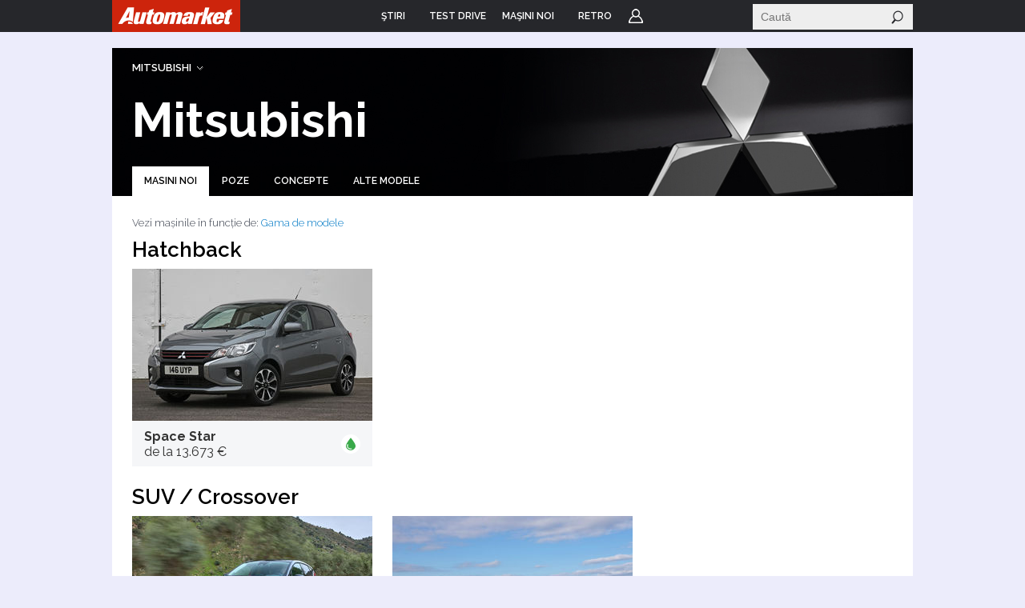

--- FILE ---
content_type: text/html; charset=UTF-8
request_url: https://www.automarket.ro/masini-noi/mitsubishi/caroserii/
body_size: 10018
content:
<!DOCTYPE html PUBLIC "-//W3C//DTD XHTML 1.0 Transitional//EN" "http://www.w3.org/TR/xhtml1/DTD/xhtml1-transitional.dtd">
<html xmlns="http://www.w3.org/1999/xhtml">
<head>
<meta http-equiv="Content-Type" content="text/html; charset=utf-8" />
<meta name="author" content="Imedia Plus Group SA" />
<meta name="keywords" content="Mitsubishi , masini Mitsubishi , masini noi Mitsubishi , modele Mitsubishi , versiuni Mitsubishi , auto Mitsubishi , preturi Mitsubishi , poze Mitsubishi , imagini Mitsubishi " />
<meta name="description" content="Masini noi Mitsubishi , preturi, descriere si poze pentru toate modelele Mitsubishi " />
<link rel="shortcut icon" href="https://static.automarket.ro/img/favicon.ico" />
<link title="RSS" rel="alternate" type="application/rss+xml" href="https://www.automarket.ro/rss" />
<link rel="stylesheet" type="text/css" href="//static.automarket.ro/include/styles_fusion_v3.css?ys=6" />
<link rel="stylesheet" type="text/css" href="//static.automarket.ro/mobile/include/stylesv2.css?ts=4" />
<link rel="stylesheet" type="text/css" href="https://static.automarket.ro/v5/include-v.1618474007/newcars/css/styles.css?3" />
<link rel="stylesheet" type="text/css" href="https://static.automarket.ro/v5/include-v.1618474007/newcars/css/slick.css" />
<link rel="stylesheet" type="text/css" href="https://static.automarket.ro/v5/include-v.1618474007/newcars/css/fotorama.css" />
<script type="text/javascript" src="https://ajax.googleapis.com/ajax/libs/jquery/1.11.2/jquery.min.js"></script>
<script type="text/javascript" src="https://code.jquery.com/ui/1.11.4/jquery-ui.min.js"></script>
<script type="text/javascript" src="https://cdnjs.cloudflare.com/ajax/libs/jquery-cookie/1.4.1/jquery.cookie.min.js"></script>
<script type="text/javascript" src="https://static.automarket.ro/v5/include-v.1618474007/newcars/js/slick.min.js"></script>
<script type="text/javascript" src="https://static.automarket.ro/v5/include-v.1618474007/newcars/js/fotorama.min.js"></script>
<script type="text/javascript" src="https://static.automarket.ro/v5/include-v.1618474007/newcars/js/jquery.hc-sticky.min.js"></script>
<script type="text/javascript" src="https://static.automarket.ro/v5/include-v.1618474007/newcars/js/jquery.bpopup.min.js"></script>
<script type="text/javascript" src="https://static.automarket.ro/v5/include-v.1618474007/newcars/js/showroom-all.js?1768854895"></script>
<script type="text/javascript" src="https://static.automarket.ro/v5/include-v.1618474007/newcars/js/hoverIntent.min.js"></script>
<title>Mitsubishi , masini noi Mitsubishi , modele si preturi masini Mitsubishi  - AutoMarket</title>
<meta name="viewport" content="width=device-width, initial-scale=1, maximum-scale=1">

<script src="//cdn.orangeclickmedia.com/tech/automarket.ro/ocm.js" async="async"></script>


<!-- Google Tag Manager --><noscript><iframe src="//www.googletagmanager.com/ns.html?id=GTM-WN7SWN" height="0" width="0" style="display:none;visibility:hidden"></iframe></noscript><script>(function(w,d,s,l,i){w[l]=w[l]||[];w[l].push({'gtm.start':new Date().getTime(),event:'gtm.js'});var f=d.getElementsByTagName(s)[0],j=d.createElement(s),dl=l!='dataLayer'?'&l='+l:'';j.async=true;j.src='//www.googletagmanager.com/gtm.js?id='+i+dl;f.parentNode.insertBefore(j,f);})(window,document,'script','dataLayer','GTM-WN7SWN');</script><!-- End Google Tag Manager --><script async src="https://securepubads.g.doubleclick.net/tag/js/gpt.js"></script>
<script>
window.googletag = window.googletag || {cmd: []};
googletag.cmd.push(function() {
googletag.defineSlot('/98262835/DFP_Display/Automarket_P1', [[970,250],[580,400],[300,600],[300,250]], 'div-gpt-ad-cf215180feb84c79dfecd2c078158d18').addService(googletag.pubads()); // automarket,auto/masini_noi,P1
googletag.defineSlot('/98262835/DFP_Display/Automarket_P2', [[970,250],[580,400],[300,600],[300,250]], 'div-gpt-ad-f8e6646a1492b4e44abd412e2d348faf').addService(googletag.pubads()); // automarket,auto/masini_noi,P2
googletag.defineSlot('/98262835/DFP_Display/Automarket_P3', [[970,250],[580,400],[300,600],[300,250]], 'div-gpt-ad-74674a09c676f3b1216b50f24ac1d2bc').addService(googletag.pubads()); // automarket,auto/masini_noi,P3
googletag.defineSlot('/98262835/DFP_Display/Automarket_P4', [[970,250],[580,400],[300,600],[300,250]], 'div-gpt-ad-442eade06614a46a0a8d69e35938d717').addService(googletag.pubads()); // automarket,auto/masini_noi,P4
googletag.defineSlot('/98262835/DFP_Display/Automarket_P5', [[970,250],[580,400],[300,600],[300,250]], 'div-gpt-ad-4ab66e0d42aa31457b059cac20cd20a7').addService(googletag.pubads()); // automarket,auto/masini_noi,P5
googletag.defineSlot('/98262835/DFP_Display/Automarket_P6', [[970,250],[580,400],[300,600],[300,250]], 'div-gpt-ad-0f1cae84450bbfb82bc2fe03407a86bd').addService(googletag.pubads()); // automarket,auto/masini_noi,P6
googletag.defineSlot('/98262835/DFP_Display/Automarket_P7', [[970,250],[580,400],[300,600],[300,250]], 'div-gpt-ad-afb101c4e4f45b384e774290c994281c').addService(googletag.pubads()); // automarket,auto/masini_noi,P7
googletag.defineSlot('/98262835/DFP_Display/Automarket_Top', [[970,250]], 'div-gpt-ad-6a036034368469f0239bfbe7ea27a45d').addService(googletag.pubads()); // automarket,auto/masini_noi,top
googletag.defineSlot('/98262835/DFP_Display/Automarket_Footer', [[970,250]], 'div-gpt-ad-f8e7b04dbd0add68b763c044ad4c98b9').addService(googletag.pubads()); // automarket,auto/masini_noi,footer
googletag.defineSlot('/98262835/DFP_Display/Automarket_R1', [[300,250],[300,600]], 'div-gpt-ad-6fd99222b0d1dd8c4ea2d26f629cb4b2').addService(googletag.pubads()); // automarket,auto/masini_noi,box
googletag.defineSlot('/98262835/DFP_Display/Automarket_Special', [[1,1]], 'div-gpt-ad-0e51e8672cdf128131edb3e1c9db9e51').addService(googletag.pubads()); // automarket,auto/masini_noi,special
googletag.pubads().collapseEmptyDivs(true);
googletag.pubads().setCentering(true);
googletag.pubads().disableInitialLoad();
googletag.pubads().enableSingleRequest();
googletag.pubads().setTargeting('make', ['Mitsubishi ']).setTargeting('channel', ['auto/masini-noi']);
googletag.enableServices();
});
</script>

<!-- project agora -->
<script async src="//pahtag.tech/c/automarket.ro.js?schain="></script>

</head>
<body >
<div id="main_automarket">

<div id="header_container">
    <div id="header_v5" class="site-header">
                    <div class="top_menu clearfix ">
                <ul class="clearfix nav">
                    <li class="home"><a href="https://www.automarket.ro"><span>Home</span></a>
                    </li>

                                                                    <li class=" dropdown more">
                            <a href="https://www.automarket.ro/stiri/"
                                alt="ŞTIRI" title="ŞTIRI"><span>ŞTIRI</span></a>
                                                                                                <div style="display:none" class="dd hiddenDD dropdown_more">
                                        <ul>
                                                                                            <li><a href="https://www.automarket.ro/stiri/" alt="Auto" title="Auto">Auto</a></li>
                                                                                            <li><a href="https://www.automarket.ro/motorsport" alt="Motorsport" title="Motorsport">Motorsport</a></li>
                                                                                            <li><a href="https://www.automarket.ro/aventour-la-feminin" alt="Aventour la feminin" title="Aventour la feminin">Aventour la feminin</a></li>
                                                                                            <li><a href="https://www.automarket.ro/aventour-la-feminin-2023" alt="Aventour la feminin 2023" title="Aventour la feminin 2023">Aventour la feminin 2023</a></li>
                                                                                            <li><a href="https://www.automarket.ro/romanian-roads-luxury" alt="RomanianRoads Luxury Edition" title="RomanianRoads Luxury Edition">RomanianRoads Luxury Edition</a></li>
                                                                                            <li><a href="https://www.automarket.ro/electricromania2020" alt="ElectricRomânia 2020" title="ElectricRomânia 2020">ElectricRomânia 2020</a></li>
                                                                                            <li><a href="https://www.automarket.ro/electricromania" alt="ElectricRomânia 2019" title="ElectricRomânia 2019">ElectricRomânia 2019</a></li>
                                                                                            <li><a href="https://www.automarket.ro/romanianroads" alt="RomanianRoads 2019" title="RomanianRoads 2019">RomanianRoads 2019</a></li>
                                                                                            <li><a href="https://www.automarket.ro/cu-noul-duster-in-creierii-muntilor" alt="Cu noul Duster in creierii muntilor" title="Cu noul Duster in creierii muntilor">Cu noul Duster in creierii muntilor</a></li>
                                                                                            <li><a href="https://www.automarket.ro/un-german-in-transilvania" alt="Un german in Transilvania" title="Un german in Transilvania">Un german in Transilvania</a></li>
                                                                                            <li><a href="https://www.automarket.ro/pickup-maraton-moldova-2017" alt="Pick-up Maraton Moldova 2017" title="Pick-up Maraton Moldova 2017">Pick-up Maraton Moldova 2017</a></li>
                                                                                    </ul>
                                    </div>
                                                                                    </li>
                                                                    <li class="">
                            <a href="https://www.automarket.ro/test-drive/"
                                alt="TEST DRIVE" title="TEST DRIVE"><span>TEST DRIVE</span></a>
                                                                                                                </li>
                                                                    <li class="masini-noi  dropdown more">
                            <a href="https://www.automarket.ro/masini-noi/"
                                alt="Maşini noi" title="Maşini noi"><span>Maşini noi</span></a>
                            <div class="dropdown_masini_noi hiddenDD clearfix" style="display:none;">
  <div class="dropdown_left">
          <ul>
        
                      <li><a href="https://www.automarket.ro/masini-noi/abarth/">Abarth</a></li>
                                  <li><a href="https://www.automarket.ro/masini-noi/alfa-romeo/">Alfa Romeo</a></li>
                                  <li><a href="https://www.automarket.ro/masini-noi/alpine/">Alpine</a></li>
                                  <li><a href="https://www.automarket.ro/masini-noi/aston-martin/">Aston Martin</a></li>
                                  <li><a href="https://www.automarket.ro/masini-noi/audi/">Audi</a></li>
                                  <li><a href="https://www.automarket.ro/masini-noi/bentley/">Bentley</a></li>
                                  <li><a href="https://www.automarket.ro/masini-noi/bmw/">BMW</a></li>
                                  <li><a href="https://www.automarket.ro/masini-noi/citroen/">Citroen</a></li>
                                  <li><a href="https://www.automarket.ro/masini-noi/cupra/">Cupra</a></li>
                                  <li><a href="https://www.automarket.ro/masini-noi/dacia/">Dacia</a></li>
                                  <li><a href="https://www.automarket.ro/masini-noi/ds/">DS</a></li>
            </ul><ul>
                                              <li><a href="https://www.automarket.ro/masini-noi/ferrari/">Ferrari</a></li>
                                  <li><a href="https://www.automarket.ro/masini-noi/fiat/">Fiat</a></li>
                                  <li><a href="https://www.automarket.ro/masini-noi/ford/">Ford</a></li>
                                  <li><a href="https://www.automarket.ro/masini-noi/geely/">Geely</a></li>
                                  <li><a href="https://www.automarket.ro/masini-noi/honda/">Honda</a></li>
                                  <li><a href="https://www.automarket.ro/masini-noi/hyundai/">Hyundai</a></li>
                                  <li><a href="https://www.automarket.ro/masini-noi/infiniti/">Infiniti</a></li>
                                  <li><a href="https://www.automarket.ro/masini-noi/isuzu/">Isuzu</a></li>
                                  <li><a href="https://www.automarket.ro/masini-noi/jaguar/">Jaguar</a></li>
                                  <li><a href="https://www.automarket.ro/masini-noi/jeep/">Jeep</a></li>
                                  <li><a href="https://www.automarket.ro/masini-noi/kia/">Kia</a></li>
            </ul><ul>
                                              <li><a href="https://www.automarket.ro/masini-noi/lamborghini/">Lamborghini</a></li>
                                  <li><a href="https://www.automarket.ro/masini-noi/land-rover/">Land Rover</a></li>
                                  <li><a href="https://www.automarket.ro/masini-noi/leapmotor/">Leapmotor</a></li>
                                  <li><a href="https://www.automarket.ro/masini-noi/lexus/">Lexus</a></li>
                                  <li><a href="https://www.automarket.ro/masini-noi/lotus/">Lotus</a></li>
                                  <li><a href="https://www.automarket.ro/masini-noi/maserati/">Maserati</a></li>
                                  <li><a href="https://www.automarket.ro/masini-noi/mazda/">Mazda</a></li>
                                  <li><a href="https://www.automarket.ro/masini-noi/mclaren/">McLaren</a></li>
                                  <li><a href="https://www.automarket.ro/masini-noi/mercedes-benz/">Mercedes-Benz</a></li>
                                  <li><a href="https://www.automarket.ro/masini-noi/mini/">MINI</a></li>
                                  <li><a href="https://www.automarket.ro/masini-noi/mitsubishi/">Mitsubishi </a></li>
            </ul><ul>
                                              <li><a href="https://www.automarket.ro/masini-noi/nissan/">Nissan</a></li>
                                  <li><a href="https://www.automarket.ro/masini-noi/opel/">Opel</a></li>
                                  <li><a href="https://www.automarket.ro/masini-noi/peugeot/">Peugeot</a></li>
                                  <li><a href="https://www.automarket.ro/masini-noi/porsche/">Porsche</a></li>
                                  <li><a href="https://www.automarket.ro/masini-noi/range-rover/">Range Rover</a></li>
                                  <li><a href="https://www.automarket.ro/masini-noi/renault/">Renault</a></li>
                                  <li><a href="https://www.automarket.ro/masini-noi/rolls-royce/">Rolls-Royce</a></li>
                                  <li><a href="https://www.automarket.ro/masini-noi/seat/">SEAT</a></li>
                                  <li><a href="https://www.automarket.ro/masini-noi/skoda/">Skoda</a></li>
                                  <li><a href="https://www.automarket.ro/masini-noi/smart/">Smart</a></li>
                                  <li><a href="https://www.automarket.ro/masini-noi/ssangyong/">SsangYong</a></li>
            </ul><ul>
                                              <li><a href="https://www.automarket.ro/masini-noi/subaru/">Subaru</a></li>
                                  <li><a href="https://www.automarket.ro/masini-noi/suzuki/">Suzuki</a></li>
                                  <li><a href="https://www.automarket.ro/masini-noi/tata/">Tata</a></li>
                                  <li><a href="https://www.automarket.ro/masini-noi/tesla/">Tesla</a></li>
                                  <li><a href="https://www.automarket.ro/masini-noi/toyota/">Toyota</a></li>
                                  <li><a href="https://www.automarket.ro/masini-noi/volkswagen/">Volkswagen</a></li>
                                  <li><a href="https://www.automarket.ro/masini-noi/volvo/">Volvo</a></li>
                                  <li class="all_makes"><a href="https://www.automarket.ro/masini-noi/toate-marcile.html">Toate mărcile</a></li>
    </ul>
  </div>
  <div style="flex-basis:100%;"></div>
  <div class="dropdown_top">
	<div><b><a href="/masini-noi/topuri/">Topurile Automarket</a></b></div>
	<ul>
	    <li><a href="https://www.automarket.ro/masini-noi/topuri/topul-celor-mai-economice-masini-de-oras/">Topul celor mai economice mașini de oraș</a></li>
	    <li><a href="https://www.automarket.ro/masini-noi/topuri/cele-rapide-masini-sub-30000-euro/">Cele rapide masini sub 30000 euro</a></li>
	    <li><a href="https://www.automarket.ro/masini-noi/topuri/topul-masinilor-cu-cele-mai-mari-consumuri/">Topul mașinilor cu cele mai mari consumuri</a></li>
	    <li><a href="https://www.automarket.ro/masini-noi/topuri/top-masini-diesel-cu-un-consum-incredibil-de-mic/">Top mașini diesel cu un consum incredibil de mic</a></li>
	    <li><a href="https://www.automarket.ro/masini-noi/topuri/topul-masinilor-de-oras-cu-cel-mai-mare-portbagaj/">Topul mașinilor de oraș cu cel mai mare portbagaj</a></li>
	    <li><a href="https://www.automarket.ro/masini-noi/topuri/top-suv-uri-cu-cel-mai-mare-portbagaj/">Top SUV-uri cu cel mai mare portbagaj</a></li>
	    <li><a href="https://www.automarket.ro/masini-noi/topuri/cele-mai-mici-masini-disponibile-pe-piata-din-romania/">Cele mai mici mașini disponibile pe piața din România</a></li>
	    <li><a href="https://www.automarket.ro/masini-noi/topuri/cele-mai-mari-masini-disponibile-pe-piata-din-romania/">Cele mai mari mașini disponibile pe piața din România</a></li>
	    <li><a href="https://www.automarket.ro/masini-noi/topuri/cele-mai-scumpe-masini-disponibile-la-vanzare-in-romania/">Cele mai scumpe mașini disponibile la vânzare în România</a></li>
	    <li><a href="https://www.automarket.ro/masini-noi/topuri/cele-mai-ieftine-masini-din-romania/">Cele mai ieftine mașini din România</a></li>
	    <li><a href="https://www.automarket.ro/masini-noi/topuri/cele-mai-ieftine-suv-uri-mici-din-romania/">Cele mai ieftine SUV-uri mici din România</a></li>
	    <li><a href="https://www.automarket.ro/masini-noi/topuri/topul-masinilor-electrice-cu-cele-mai-mari-baterii-disponibile-la-noi-in-tara/">Topul mașinilor electrice cu cele mai mari baterii disponibile la noi în țară</a></li>
	    <li><a href="https://www.automarket.ro/masini-noi/topuri/cele-mai-scumpe-masini-electrice-disponibile-in-romania/">Cele mai scumpe mașini electrice disponibile în România</a></li>
	    <li><a href="https://www.automarket.ro/masini-noi/topuri/cele-mai-ieftine-masini-electrice-disponibile-in-romania/">Cele mai ieftine mașini electrice disponibile în România</a></li>
	</ul>
  </div>
</div>                                                    </li>
                                                            <li><a href="/retro"><span>RETRO</span></a></li>
                                        <li class="user"><a href="https://www.automarket.ro/account/login.php?&back=http%3A%2F%2Fwww.automarket.ro%2Fmasini-noi%2Fmitsubishi%2Fcaroserii%2F">Login</a></li>
                                    </ul>


                <div class="nav_search" id="nav_main_search">
                    <form id="top_search_frm" method="GET" action="https://www.automarket.ro/cauta/results2.php" onsubmit="return
                    check_search_form('top_search_frm','terms','Stiri');">
                    <input id="top_search_text" type="text" name="terms" value="" onfocus="this.select();" class="text"
                           onmouseup="return false;" placeholder="Caută"/>
                    <input type="submit" value="" class="submit"/>
                    </form>
                </div>
                
                <script type="text/javascript">
            	    if (typeof(YAHOO) != 'undefined') {
                	YAHOO.util.Event.onDOMReady(function () {
                    	top_menu_search_select('export');
                	});
                    }
                </script>
                

            </div><!-- /.top_menu -->
                    </div>
</div>

<div class="global_mobile_header">
    <a href="https://automarket.ro/" class="logo" title="Automarket.ro">Automarket.ro</a>

    <div class="header_menu_icons"><a href="#" class="icon_menu_search" title="Meniu Automarket"  onclick="openNav()"></a></div>
    <div id="mySidenav" class="sidenav">
    <a href="javascript:void(0)" class="closebtn" onclick="closeNav()">&times;</a>
    <form id="formSearch" method="get" action="https://www.automarket.ro/cauta/results2.php" onsubmit="return check_search_form('top_search_frm','terms','Stiri');">
	<input class="search_area" type="text" name="terms" placeholder="Caută in Automarket" id="searchText" onfocus="this.value = '';" value="">
    </form>
    <ul>
    <li><div class="section_masini_noi"><a href="/masini-noi/" alt="Masini noi - modele si versiuni" title="Masini noi - modele si versiuni">Masini noi</a></div></li>
    <li><div class="section_stiri"><a href="/stiri/" alt="Stiri despre masini si industria auto" title="Stiri despre masini si industria auto">Stiri</a></div></li>
    <li style="height:20px; margin-left:8px; display: inline-table;"><a href="https://www.automarket.ro/aventour-la-feminin" alt="Aventour la feminin" title="Aventour la feminin" style="line-height:20px;">Aventour la feminin</a></li>
    <li style="height:20px; margin-left:8px; display: inline-table;"><a href="https://www.automarket.ro/aventour-la-feminin-2023" alt="Aventour la feminin 2023" title="Aventour la feminin 2023" style="line-height:20px;">Aventour la feminin 2023</a></li>
    <li style="height:20px; margin-left:8px; display: inline-table;"><a href="https://www.automarket.ro/romanian-roads-luxury" alt="RomanianRoads Luxury Edition" title="RomanianRoads Luxury Edition" style="line-height:20px;">RomanianRoads Luxury Edition</a></li>
    <li style="height:20px; margin-left:8px; display: inline-table;"><a href="https://www.automarket.ro/electricromania2020" alt="ElectricRomânia 2020" title="ElectricRomânia 2020" style="line-height:20px;">ElectricRomânia 2020</a></li>
    <li style="height:20px; margin-left:8px; display: inline-table;"><a href="https://www.automarket.ro/electricromania" alt="ElectricRomânia 2019" title="ElectricRomânia 2019" style="line-height:20px;">ElectricRomânia 2019</a></li>
    <li style="height:20px; margin-left:8px; display: inline-table;"><a href="https://www.automarket.ro/romanianroads" alt="RomanianRoads 2019" title="RomanianRoads 2019" style="line-height:20px;">RomanianRoads 2019</a></li>
    <li style="height:20px; margin-left:8px; display: inline-table;"><a href="https://www.automarket.ro/cu-noul-duster-in-creierii-muntilor" alt="Cu noul Duster in creierii muntilor" title="Cu noul Duster in creierii muntilor" style="line-height:20px;">Cu noul Duster in creierii muntilor</a></li>
    <li style="height:20px; margin-left:8px; display: inline-table;"><a href="https://www.automarket.ro/un-german-in-transilvania" alt="Un german in Transilvania" title="Un german in Transilvania" style="line-height:20px;">Un german in Transilvania</a></li>
    <li style="height:20px; margin-left:8px; display: inline-table;"><a href="https://www.automarket.ro/pickup-maraton-moldova-2017" alt="Pick-up Maraton Moldova 2017" title="Pick-up Maraton Moldova 2017" style="line-height:20px;">Pick-up Maraton Moldova 2017</a></li>
    <li><div class="section_test_drive"><a href="/test-drive/" alt="Test Drive Masini Noi"  title="Test Drive Masini Noi">Test Drive</a></div></li>
    <li><div class="section_topuri"><a href="/masini-noi/topuri/" alt="Topuri masini noi" title="Topuri masini noi">Topuri</a></div></li>
    <li><div class="section_stiri"><a href="/retro" alt="Stiri despre masini retro" title="Stiri despre masini retro">Retro</a></div></li>
            <li><div class="section_user"><a href="https://www.automarket.ro/account/login.php?&back=http%3A%2F%2Fwww.automarket.ro%2Fmasini-noi%2Fmitsubishi%2Fcaroserii%2F">Login</a></div></li>
        <li><div class="section_termeni"><a href="https://www.automarket.ro/terms_conditions.php" alt="Termeni si conditii" title="Termeni si conditii">Termeni si conditii</a></div></li>
    <li><div class="section_app"><a href="https://www.automarket.ro/download-app/">Descarca aplicatie</a></div></li>
    </ul>
    </div>
    <div id="grey_bg" onclick="closeNav()"></div>
    
    
    <script>
    function openNav() {
        document.getElementById("mySidenav").style.width = "calc(100vw - 30px)";
        document.getElementById("grey_bg").style.opacity = "0.7";
        document.getElementById("grey_bg").style.display = "block";
        document.getElementById("mainpage_content").style.height = "calc(100vh - 50px)";
        document.getElementById("mainpage_content").style.overflowY = "hidden";
    }
    function closeNav() {
        document.getElementById("mySidenav").style.width = "0";
        document.getElementById("grey_bg").style.opacity = "0";
        document.getElementById("grey_bg").style.display = "none";
        document.getElementById("mainpage_content").style.height = "100%";
        document.getElementById("mainpage_content").style.overflowY = "scroll";
    }
    </script>
    

</div>


<div style="margin:20px 0; text-align:center; "><!-- site:automarket, channel:auto/masini_noi, slot:top -->
<div id="div-gpt-ad-6a036034368469f0239bfbe7ea27a45d">
<script type="text/javascript">
googletag.cmd.push(function() { googletag.display('div-gpt-ad-6a036034368469f0239bfbe7ea27a45d'); });
</script>
</div>
</div>
    <!--MAIN CONTENT-->
	<div id="container_v4">
	<div class="content_container_v4">
    <!--MAKE_HEADER-->
    <div class="make-header">

        <div class="overlay"></div>

        <div class="img"><img src="https://static.automarket.ro/v5/img/newcars/make/mitsubishi.jpg"></div>

        <!-- START BREADCRUMBS -->
        <div class="breadcrumbs">
	<ul>
				<!--li class="breadcrumbs_item spliter">|</li-->

		<!-- START MAKE Crumb -->
				<li class="breadcrumbs_item has_dropdown">
			<a onclick="return false" href="https://www.automarket.ro/masini-noi/mitsubishi/" id="togglerMake" alt="Mitsubishi " title="Mitsubishi ">Mitsubishi </a>
			<div class="breadcrumbs_dropdown breadcrumbs_dropdown_makes">
				<ul>
															<li><a href="https://www.automarket.ro/masini-noi/abarth/" alt="Abarth" title="Abarth">Abarth</a></li>
																				<li><a href="https://www.automarket.ro/masini-noi/alfa-romeo/" alt="Alfa Romeo" title="Alfa Romeo">Alfa Romeo</a></li>
																				<li><a href="https://www.automarket.ro/masini-noi/aston-martin/" alt="Aston Martin" title="Aston Martin">Aston Martin</a></li>
																				<li><a href="https://www.automarket.ro/masini-noi/audi/" alt="Audi" title="Audi">Audi</a></li>
																				<li><a href="https://www.automarket.ro/masini-noi/bentley/" alt="Bentley" title="Bentley">Bentley</a></li>
																				<li><a href="https://www.automarket.ro/masini-noi/bmw/" alt="BMW" title="BMW">BMW</a></li>
																				<li><a href="https://www.automarket.ro/masini-noi/citroen/" alt="Citroen" title="Citroen">Citroen</a></li>
																				<li><a href="https://www.automarket.ro/masini-noi/cupra/" alt="Cupra" title="Cupra">Cupra</a></li>
																				<li><a href="https://www.automarket.ro/masini-noi/dacia/" alt="Dacia" title="Dacia">Dacia</a></li>
																				<li><a href="https://www.automarket.ro/masini-noi/ds/" alt="DS" title="DS">DS</a></li>
																				<li><a href="https://www.automarket.ro/masini-noi/ferrari/" alt="Ferrari" title="Ferrari">Ferrari</a></li>
																				<li><a href="https://www.automarket.ro/masini-noi/fiat/" alt="Fiat" title="Fiat">Fiat</a></li>
																				<li><a href="https://www.automarket.ro/masini-noi/ford/" alt="Ford" title="Ford">Ford</a></li>
																				<li><a href="https://www.automarket.ro/masini-noi/geely/" alt="Geely" title="Geely">Geely</a></li>
																				<li><a href="https://www.automarket.ro/masini-noi/honda/" alt="Honda" title="Honda">Honda</a></li>
					</ul><ul>															<li><a href="https://www.automarket.ro/masini-noi/hyundai/" alt="Hyundai" title="Hyundai">Hyundai</a></li>
																				<li><a href="https://www.automarket.ro/masini-noi/isuzu/" alt="Isuzu" title="Isuzu">Isuzu</a></li>
																				<li><a href="https://www.automarket.ro/masini-noi/jaguar/" alt="Jaguar" title="Jaguar">Jaguar</a></li>
																				<li><a href="https://www.automarket.ro/masini-noi/jeep/" alt="Jeep" title="Jeep">Jeep</a></li>
																				<li><a href="https://www.automarket.ro/masini-noi/kia/" alt="Kia" title="Kia">Kia</a></li>
																				<li><a href="https://www.automarket.ro/masini-noi/lamborghini/" alt="Lamborghini" title="Lamborghini">Lamborghini</a></li>
																				<li><a href="https://www.automarket.ro/masini-noi/land-rover/" alt="Land Rover" title="Land Rover">Land Rover</a></li>
																				<li><a href="https://www.automarket.ro/masini-noi/leapmotor/" alt="Leapmotor" title="Leapmotor">Leapmotor</a></li>
																				<li><a href="https://www.automarket.ro/masini-noi/lexus/" alt="Lexus" title="Lexus">Lexus</a></li>
																				<li><a href="https://www.automarket.ro/masini-noi/maserati/" alt="Maserati" title="Maserati">Maserati</a></li>
																				<li><a href="https://www.automarket.ro/masini-noi/mazda/" alt="Mazda" title="Mazda">Mazda</a></li>
																				<li><a href="https://www.automarket.ro/masini-noi/mercedes-benz/" alt="Mercedes-Benz" title="Mercedes-Benz">Mercedes-Benz</a></li>
																				<li><a href="https://www.automarket.ro/masini-noi/mini/" alt="MINI" title="MINI">MINI</a></li>
																				<li><a href="https://www.automarket.ro/masini-noi/mitsubishi/" alt="Mitsubishi " title="Mitsubishi ">Mitsubishi </a></li>
																				<li><a href="https://www.automarket.ro/masini-noi/nissan/" alt="Nissan" title="Nissan">Nissan</a></li>
					</ul><ul>															<li><a href="https://www.automarket.ro/masini-noi/opel/" alt="Opel" title="Opel">Opel</a></li>
																				<li><a href="https://www.automarket.ro/masini-noi/peugeot/" alt="Peugeot" title="Peugeot">Peugeot</a></li>
																				<li><a href="https://www.automarket.ro/masini-noi/porsche/" alt="Porsche" title="Porsche">Porsche</a></li>
																				<li><a href="https://www.automarket.ro/masini-noi/range-rover/" alt="Range Rover" title="Range Rover">Range Rover</a></li>
																				<li><a href="https://www.automarket.ro/masini-noi/renault/" alt="Renault" title="Renault">Renault</a></li>
																				<li><a href="https://www.automarket.ro/masini-noi/rolls-royce/" alt="Rolls-Royce" title="Rolls-Royce">Rolls-Royce</a></li>
																				<li><a href="https://www.automarket.ro/masini-noi/seat/" alt="SEAT" title="SEAT">SEAT</a></li>
																				<li><a href="https://www.automarket.ro/masini-noi/skoda/" alt="Skoda" title="Skoda">Skoda</a></li>
																				<li><a href="https://www.automarket.ro/masini-noi/smart/" alt="Smart" title="Smart">Smart</a></li>
																				<li><a href="https://www.automarket.ro/masini-noi/ssangyong/" alt="SsangYong" title="SsangYong">SsangYong</a></li>
																				<li><a href="https://www.automarket.ro/masini-noi/subaru/" alt="Subaru" title="Subaru">Subaru</a></li>
																				<li><a href="https://www.automarket.ro/masini-noi/suzuki/" alt="Suzuki" title="Suzuki">Suzuki</a></li>
																				<li><a href="https://www.automarket.ro/masini-noi/tesla/" alt="Tesla" title="Tesla">Tesla</a></li>
																				<li><a href="https://www.automarket.ro/masini-noi/toyota/" alt="Toyota" title="Toyota">Toyota</a></li>
																				<li><a href="https://www.automarket.ro/masini-noi/volkswagen/" alt="Volkswagen" title="Volkswagen">Volkswagen</a></li>
					</ul><ul>															<li><a href="https://www.automarket.ro/masini-noi/volvo/" alt="Volvo" title="Volvo">Volvo</a></li>
																			</ul>
			</div>
		</li>
				<!-- END MAKE Crumb -->

		<!-- START GROUP MODEL Crumb -->
				<!-- END GROUP MODEL Crumb -->

		<!-- START MODEL Crumb -->
				<!-- END MODEL Crumb -->

		<!-- START VERSION Crumb -->
				<!-- END VERSION Crumb -->
		        	</ul>
</div>
<script language="javascript">
$('.has_dropdown').each(function(){
        $(this).click(function(e){
            $(this).children('div.breadcrumbs_dropdown').toggle();
        });
    });
</script>
        <!--  END BREADCRUMBS -->

        <h1 class="make-header-title">Mitsubishi </h1>
        <div class="make-header-nav">
		<ul>
		<li class="item selected"><a href="https://www.automarket.ro/masini-noi/mitsubishi/" alt="Masini noi Mitsubishi " title="Masini noi Mitsubishi ">Masini noi</a></li>
		<li class="item "><a href="https://www.automarket.ro/masini-noi/poze-mitsubishi/" alt="Poze Mitsubishi " title="Poze Mitsubishi ">Poze</a></li>
		<li class="item "><a href="https://www.automarket.ro/masini-noi/concepte-mitsubishi/" alt="Concepte Mitsubishi " title="Concepte Mitsubishi ">Concepte</a></li>
		<li class="item "><a href="https://www.automarket.ro/masini-noi/alte-modele-mitsubishi/" alt="Alte modele Mitsubishi " title="Alte modele Mitsubishi ">Alte modele</a></li>
	</ul>
</div>
    </div>
    <!--END_MAKE_HEADER-->


    <!--MAKE_CONTENT-->
        <div class="make-content-container">
        <p>Vezi mașinile în funcție de: <a href="https://www.automarket.ro/masini-noi/mitsubishi/">Gama de modele</a></p>
        <br>
                                <h1 style="margin-bottom:15px;">Hatchback</h1>
            <ul class="make-box-car-list">
                                    <li class="make-box-car">
                        <a href="https://www.automarket.ro/masini-noi/mitsubishi/space-star-5947/" alt="Mitsubishi  Space Star" title="Mitsubishi  Space Star">
                            <div class="car-img">
                                                                    <img src="https://static.automarket.ro/v5/img/auto_resized/db/model/005/947/769209-300x192-b-c7903e2d/--7e0e2cb8/mitsubishi-space-star.jpg" alt="Space Star"/>
                                                                <div class="overlay"></div>
                                                                           <div class="car-btn">4 versiuni</div>
                                                                    </div>
                                <div class="car-text">
                                <div style="width:100%;">
                                    <div class="car-title">Space Star</div>
                                    <div class="car-price">
                                        de la 13.673 &euro;                                    </div>
                                </div>
                                                                <div class="car-propulsion">
                            	                                		<img src="https://static.automarket.ro/v5/img/newcars/P.svg" title="Benzina" alt=="Benzina>


                            	                                	</div>

                                                            </div>

                        </a>
                        
                    </li>

                            </ul>
                        <h1 style="margin-bottom:15px;">SUV / Crossover</h1>
            <ul class="make-box-car-list">
                                    <li class="make-box-car">
                        <a href="https://www.automarket.ro/masini-noi/mitsubishi/asx-6545/" alt="Mitsubishi  ASX" title="Mitsubishi  ASX">
                            <div class="car-img">
                                                                    <img src="https://static.automarket.ro/v5/img/auto_resized/db/model/006/545/535691-300x192-b-1453e996/--bdd1cb80/mitsubishi-asx.jpg" alt="ASX"/>
                                                                <div class="overlay"></div>
                                                                           <div class="car-btn">10 versiuni</div>
                                                                    </div>
                                <div class="car-text">
                                <div style="width:100%;">
                                    <div class="car-title">ASX</div>
                                    <div class="car-price">
                                        de la 22.717 &euro;                                    </div>
                                </div>
                                                                <div class="car-propulsion">
                            	                                		<img src="https://static.automarket.ro/v5/img/newcars/P.svg" title="Benzina" alt=="Benzina>


                            	                                		<img src="https://static.automarket.ro/v5/img/newcars/HB.svg" title="Hibrid" alt=="Hibrid>


                            	                                		<img src="https://static.automarket.ro/v5/img/newcars/HBP.svg" title="Plug-in Hibrid" alt=="Plug-in Hibrid>


                            	                                	</div>

                                                            </div>

                        </a>
                        
                    </li>

                                    <li class="make-box-car">
                        <a href="https://www.automarket.ro/masini-noi/mitsubishi/eclipse-cross-4447/" alt="Mitsubishi  Eclipse Cross" title="Mitsubishi  Eclipse Cross">
                            <div class="car-img">
                                                                    <img src="https://static.automarket.ro/v5/img/auto_resized/db/model/004/447/181667l-300x192-b-74ec546a/--3c094a51/mitsubishi-eclipse-cross.jpg" alt="Eclipse Cross"/>
                                                                <div class="overlay"></div>
                                                                           <div class="car-btn">9 versiuni</div>
                                                                    </div>
                                <div class="car-text">
                                <div style="width:100%;">
                                    <div class="car-title">Eclipse Cross</div>
                                    <div class="car-price">
                                        de la 27.553 &euro;                                    </div>
                                </div>
                                                                <div class="car-propulsion">
                            	                                		<img src="https://static.automarket.ro/v5/img/newcars/P.svg" title="Benzina" alt=="Benzina>


                            	                                		<img src="https://static.automarket.ro/v5/img/newcars/HBP.svg" title="Plug-in Hibrid" alt=="Plug-in Hibrid>


                            	                                	</div>

                                                            </div>

                        </a>
                        
                    </li>

                            </ul>
                        <h1 style="margin-bottom:15px;">Pick-up</h1>
            <ul class="make-box-car-list">
                                    <li class="make-box-car">
                        <a href="https://www.automarket.ro/masini-noi/mitsubishi/l200-facelift-5359/" alt="Mitsubishi  L200 facelift" title="Mitsubishi  L200 facelift">
                            <div class="car-img">
                                                                    <img src="https://static.automarket.ro/v5/img/auto_resized/db/model/005/359/687909-300x192-b-c289c830/--eb0a0d07/mitsubishi-l200-facelift.jpg" alt="L200 facelift"/>
                                                                <div class="overlay"></div>
                                                                           <div class="car-btn">1 versiune</div>
                                                                    </div>
                                <div class="car-text">
                                <div style="width:100%;">
                                    <div class="car-title">L200 facelift</div>
                                    <div class="car-price">
                                        <span class="label_soon">În curând</span>                                    </div>
                                </div>
                                                            </div>

                        </a>
                        
                    </li>

                            </ul>
                        </div>
    <!--END_MAKE_CONTENT-->

                <div class="news-grid">
        <h2 class="heading-title">Stiri despre Mitsubishi </h2>
        <ul class="news-grid-list">
                            <li>
                    <a href="https://www.automarket.ro/stiri/ford-fiesta-vw-golf-si-toyota-iq-finalistii-world-car-of-the-year-19115.html" title="Ford Fiesta, VW Golf si Toyota iQ, finalistii World Car of the Year">
                        <div class="image"><img src="https://static.automarket.ro/img/auto_resized/db/article/019/115/544267l-320x200-b-4ba243b2.jpg" alt="Ford Fiesta, VW Golf si Toyota iQ, finalistii World Car of the Year"/></div>
                        <div class="title">Ford Fiesta, VW Golf si Toyota iQ, finalistii World Car of the Year</div>
                    </a>
                </li>
                            <li>
                    <a href="https://www.automarket.ro/stiri/mitsubishi-pregateste-un-crossover-hibrid-pentru-tokyo-19099.html" title="Mitsubishi pregateste un crossover hibrid pentru Tokyo">
                        <div class="image"><img src="https://static.automarket.ro/img/auto_resized/db/article/019/099/375469l-320x200-b-b9111876.jpg" alt="Mitsubishi pregateste un crossover hibrid pentru Tokyo"/></div>
                        <div class="title">Mitsubishi pregateste un crossover hibrid pentru Tokyo</div>
                    </a>
                </li>
                            <li>
                    <a href="https://www.automarket.ro/stiri/analiza-cotele-programului-rabla-un-esec-al-ministerului-mediului-19072.html" title="ANALIZA: Cotele programului Rabla - un esec al Ministerului Mediului?">
                        <div class="image"><img src="https://static.automarket.ro/img/auto_resized/db/article/019/072/869383l-320x200-b-90ca1c54.jpg" alt="ANALIZA: Cotele programului Rabla - un esec al Ministerului Mediului?"/></div>
                        <div class="title">ANALIZA: Cotele programului Rabla - un esec al Ministerului Mediului?</div>
                    </a>
                </li>
                    </ul>
    </div>
</div>



	</div>
	<div style="margin:20px 0; text-align:center;"><!-- site:automarket, channel:auto/masini_noi, slot:footer -->
<div id="div-gpt-ad-f8e7b04dbd0add68b763c044ad4c98b9">
<script type="text/javascript">
googletag.cmd.push(function() { googletag.display('div-gpt-ad-f8e7b04dbd0add68b763c044ad4c98b9'); });
</script>
</div>
</div>
<!-- site:automarket, channel:auto/masini_noi, slot:special -->
<div id="div-gpt-ad-0e51e8672cdf128131edb3e1c9db9e51">
<script type="text/javascript">
googletag.cmd.push(function() { googletag.display('div-gpt-ad-0e51e8672cdf128131edb3e1c9db9e51'); });
</script>
</div>
	<div id="banda_footer" class="clearfix">
	<div class="left">
		<h4>Aboneaza-te la newsletter</h4>
		<form method="post" id="id_frm_newsletter" name="frm_newsletter">
			<input type="text" class="text" id="id_frm_newsletter_email" name="email" placeholder="Adresa de e-mail" onmouseup="return false;" />
			<input type="submit" class="btn" id="id_frm_newsletter_submit" name="submit" />
		</form>
	</div>
	<div class="right">
		<h4>Urmareste Automarket pe</h4>
		<ul>
			<li><a href="https://www.facebook.com/automarketro" target="_blank" class="icon_facebook">Facebook</a></li>
			<li><a href="https://www.instagram.com/automarket.ro/" target="_blank" class="icon_instagram">Instagram</a></li>
			<li><a href="https://www.youtube.com/channel/UCgO9fmUth71PXp6N_bfN3lw" target="_blank" class="icon_youtube">Instagram</a></li>
		</ul>
	</div>
</div>
<script>
	$(document).ready(function(){
		Showroom.Newsletter.init();
	});
</script>	<div style="text-align:center; margin:20px 0;"><!-- site:automarket, channel:auto/nochannel, slot:footer -->
</div>
<div id="footer">
<!-- site:automarket, channel:auto/nochannel, slot:special -->
    		<div class="top">
			<table border="0" padding="0" cellspacing="0">
                <tr>
                <td class="column_1" valign="top" colspan="3">
                    <div class="section_title"><a href="https://www.automarket.ro/masini-noi">Maşini noi</a></div>
                </td>
                
                <td class="column_3" valign="top">
                    <div class="section_title">Utile</div>
                </td>
                </tr>
                <tr>
                <td> 
                    <div class="title">Mărci auto</div>
                                        <ul>
                        
                                                                            <li><a href="https://www.automarket.ro/masini-noi/abarth/">Abarth</a></li>
                                                                                                                                        <li><a href="https://www.automarket.ro/masini-noi/alfa-romeo/">Alfa Romeo</a></li>
                                                                                                                                        <li><a href="https://www.automarket.ro/masini-noi/aston-martin/">Aston Martin</a></li>
                                                                                                                                        <li><a href="https://www.automarket.ro/masini-noi/audi/">Audi</a></li>
                                                                                                                                        <li><a href="https://www.automarket.ro/masini-noi/bentley/">Bentley</a></li>
                                                                                                                                        <li><a href="https://www.automarket.ro/masini-noi/bmw/">BMW</a></li>
                                                                                                                                        <li><a href="https://www.automarket.ro/masini-noi/citroen/">Citroen</a></li>
                                                                                                                                        <li><a href="https://www.automarket.ro/masini-noi/cupra/">Cupra</a></li>
                                                                                                                                        <li><a href="https://www.automarket.ro/masini-noi/dacia/">Dacia</a></li>
                                                                                                                                        <li><a href="https://www.automarket.ro/masini-noi/ds/">DS</a></li>
                                                                                                                                        <li><a href="https://www.automarket.ro/masini-noi/ferrari/">Ferrari</a></li>
                                                                                                                                        <li><a href="https://www.automarket.ro/masini-noi/fiat/">Fiat</a></li>
                                                                                                                                        <li><a href="https://www.automarket.ro/masini-noi/ford/">Ford</a></li>
                                                                                                                                        <li><a href="https://www.automarket.ro/masini-noi/geely/">Geely</a></li>
                                                                                                                                        <li><a href="https://www.automarket.ro/masini-noi/honda/">Honda</a></li>
                                                                                                                                        <li><a href="https://www.automarket.ro/masini-noi/hyundai/">Hyundai</a></li>
                                                                                                                                        <li><a href="https://www.automarket.ro/masini-noi/isuzu/">Isuzu</a></li>
                                                                                                                                        <li><a href="https://www.automarket.ro/masini-noi/jaguar/">Jaguar</a></li>
                                                                                                                                        <li><a href="https://www.automarket.ro/masini-noi/jeep/">Jeep</a></li>
                                                                                                                                        <li><a href="https://www.automarket.ro/masini-noi/kia/">Kia</a></li>
                                                                                                                                        <li><a href="https://www.automarket.ro/masini-noi/lamborghini/">Lamborghini</a></li>
                                                                                                                                        <li><a href="https://www.automarket.ro/masini-noi/land-rover/">Land Rover</a></li>
                                                                                                                                        <li><a href="https://www.automarket.ro/masini-noi/leapmotor/">Leapmotor</a></li>
                                                                                                                                        <li><a href="https://www.automarket.ro/masini-noi/lexus/">Lexus</a></li>
                                                                                            </ul><ul>
                                                                                                                                                                                                        <li><a href="https://www.automarket.ro/masini-noi/maserati/">Maserati</a></li>
                                                                                                                                        <li><a href="https://www.automarket.ro/masini-noi/mazda/">Mazda</a></li>
                                                                                                                                        <li><a href="https://www.automarket.ro/masini-noi/mercedes-benz/">Mercedes-Benz</a></li>
                                                                                                                                        <li><a href="https://www.automarket.ro/masini-noi/mini/">MINI</a></li>
                                                                                                                                        <li><a href="https://www.automarket.ro/masini-noi/mitsubishi/">Mitsubishi </a></li>
                                                                                                                                        <li><a href="https://www.automarket.ro/masini-noi/nissan/">Nissan</a></li>
                                                                                                                                        <li><a href="https://www.automarket.ro/masini-noi/opel/">Opel</a></li>
                                                                                                                                        <li><a href="https://www.automarket.ro/masini-noi/peugeot/">Peugeot</a></li>
                                                                                                                                        <li><a href="https://www.automarket.ro/masini-noi/porsche/">Porsche</a></li>
                                                                                                                                        <li><a href="https://www.automarket.ro/masini-noi/range-rover/">Range Rover</a></li>
                                                                                                                                        <li><a href="https://www.automarket.ro/masini-noi/renault/">Renault</a></li>
                                                                                                                                        <li><a href="https://www.automarket.ro/masini-noi/rolls-royce/">Rolls-Royce</a></li>
                                                                                                                                        <li><a href="https://www.automarket.ro/masini-noi/seat/">SEAT</a></li>
                                                                                                                                        <li><a href="https://www.automarket.ro/masini-noi/skoda/">Skoda</a></li>
                                                                                                                                        <li><a href="https://www.automarket.ro/masini-noi/smart/">Smart</a></li>
                                                                                                                                        <li><a href="https://www.automarket.ro/masini-noi/ssangyong/">SsangYong</a></li>
                                                                                                                                        <li><a href="https://www.automarket.ro/masini-noi/subaru/">Subaru</a></li>
                                                                                                                                        <li><a href="https://www.automarket.ro/masini-noi/suzuki/">Suzuki</a></li>
                                                                                                                                        <li><a href="https://www.automarket.ro/masini-noi/tesla/">Tesla</a></li>
                                                                                                                                        <li><a href="https://www.automarket.ro/masini-noi/toyota/">Toyota</a></li>
                                                                                                                                        <li><a href="https://www.automarket.ro/masini-noi/volkswagen/">Volkswagen</a></li>
                                                                                                                                        <li><a href="https://www.automarket.ro/masini-noi/volvo/">Volvo</a></li>
                                                                                                                    <li><a href="https://www.automarket.ro/masini/">Mașini A...Z</a></li>
                                                                        </ul>
                                    </td>
                <td class="column_2 column_no_border" valign="top">
                                        <div class="title">Modele noi</div>
                    <ul>
                        
                                                                            <li><a href="https://www.automarket.ro/masini-noi/byd/seal-6701/">BYD Seal</a></li>
                                                                                                            <li><a href="https://www.automarket.ro/masini-noi/geely/cityray-6699/">Geely Cityray</a></li>
                                                                                                            <li><a href="https://www.automarket.ro/masini-noi/renault/clio-6697/">Renault Clio</a></li>
                                                                                                            <li><a href="https://www.automarket.ro/masini-noi/byd/atto-2-6693/">BYD Atto 2</a></li>
                                                                                                            <li><a href="https://www.automarket.ro/masini-noi/volkswagen/t-roc-6691/">Volkswagen T-Roc</a></li>
                                                                                                            <li><a href="https://www.automarket.ro/masini-noi/bmw/seria-2-gran-coupe-6689/">BMW Seria 2 Gran Coupe</a></li>
                                                                                                            <li><a href="https://www.automarket.ro/masini-noi/bmw/m5-touring-6687/">BMW M5 Touring</a></li>
                                                                                                            <li><a href="https://www.automarket.ro/masini-noi/kia/ev4-6685/">Kia EV4</a></li>
                                                                                                            <li><a href="https://www.automarket.ro/masini-noi/audi/a6-avant-6683/">Audi A6 Avant</a></li>
                                                                                                            <li><a href="https://www.automarket.ro/masini-noi/citroen/c3-aircross-6681/">Citroen C3 Aircross</a></li>
                                                                                                            <li><a href="https://www.automarket.ro/masini-noi/mini/cooper-cabrio-6679/">MINI Cooper Cabrio</a></li>
                                                                                                            <li><a href="https://www.automarket.ro/masini-noi/audi/a5-6677/">Audi A5</a></li>
                                                                                                            <li><a href="https://www.automarket.ro/masini-noi/peugeot/5008-6675/">Peugeot 5008</a></li>
                                                                                                            <li><a href="https://www.automarket.ro/masini-noi/mg/hs-6673/">MG HS</a></li>
                                                                                                            <li><a href="https://www.automarket.ro/masini-noi/volkswagen/tayron-6671/">Volkswagen Tayron</a></li>
                                                                                                            <li><a href="https://www.automarket.ro/masini-noi/mg/zs-6669/">MG ZS</a></li>
                                                                                                            <li><a href="https://www.automarket.ro/masini-noi/renault/5-e-tech-electric-6667/">Renault 5 E-Tech Electric</a></li>
                                                                                                            <li><a href="https://www.automarket.ro/masini-noi/volvo/ex90-6665/">Volvo EX90</a></li>
                                                                                                            <li><a href="https://www.automarket.ro/masini-noi/porsche/911-facelift-6663/">Porsche 911 facelift</a></li>
                                                                                                            <li><a href="https://www.automarket.ro/masini-noi/byd/dolphin-surf-6661/">BYD Dolphin Surf</a></li>
                                                                                                            <li><a href="https://www.automarket.ro/masini-noi/renault/4-e-tech-electric-6659/">Renault 4 E-Tech Electric</a></li>
                                                                                                            <li><a href="https://www.automarket.ro/masini-noi/mercedes-benz/clasa-g-facelift-6657/">Mercedes-Benz Clasa G facelift</a></li>
                                                                                                            <li><a href="https://www.automarket.ro/masini-noi/alfa-romeo/junior-6655/">Alfa Romeo Junior</a></li>
                                                                                                            <li><a href="https://www.automarket.ro/masini-noi/kia/ev3-6653/">Kia EV3</a></li>
                                                                                                            <li><a href="https://www.automarket.ro/masini-noi/leapmotor/c10-6651/">Leapmotor C10</a></li>
                                                                                                    </ul>
                                    </td>
                <td class="column_2" valign="top">
                    <div class="title">Modele populare</div>
                    <ul>
                                                    <li><a href="https://www.automarket.ro/masini-noi/nissan/370z-nismo-3089/">Nissan 370Z Nismo</a></li>
                                                    <li><a href="https://www.automarket.ro/masini-noi/renault/talisman-estate-facelift-5933/">Renault Talisman Estate facelift</a></li>
                                                    <li><a href="https://www.automarket.ro/masini-noi/ford/explorer-6233/">Ford Explorer</a></li>
                                                    <li><a href="https://www.automarket.ro/masini-noi/jaguar/xj-facelift-3481/">Jaguar XJ facelift</a></li>
                                                    <li><a href="https://www.automarket.ro/masini-noi/toyota/yaris-cross-6057/">Toyota Yaris Cross</a></li>
                                                    <li><a href="https://www.automarket.ro/masini-noi/dacia/sandero-stepway-6245/">Dacia Sandero Stepway</a></li>
                                                    <li><a href="https://www.automarket.ro/masini-noi/nissan/micra-4223/">Nissan Micra</a></li>
                                                    <li><a href="https://www.automarket.ro/masini-noi/bmw/seria-5-touring-facelift-6071/">BMW Seria 5 Touring facelift</a></li>
                                                    <li><a href="https://www.automarket.ro/masini-noi/bmw/seria-4-convertible-6247/">BMW Seria 4 Convertible</a></li>
                                                    <li><a href="https://www.automarket.ro/masini-noi/jaguar/i-pace-4981/">Jaguar i-Pace</a></li>
                                                    <li><a href="https://www.automarket.ro/masini-noi/mercedes-benz/clasa-e-estate-facelift-6081/">Mercedes-Benz Clasa E Estate facelift</a></li>
                                                    <li><a href="https://www.automarket.ro/masini-noi/hyundai/i20-n-6257/">Hyundai i20 N</a></li>
                                                    <li><a href="https://www.automarket.ro/masini-noi/jaguar/xe-facelift-5533/">Jaguar XE facelift</a></li>
                                                    <li><a href="https://www.automarket.ro/masini-noi/toyota/proace-city-verso-6165/">Toyota Proace City Verso</a></li>
                                                    <li><a href="https://www.automarket.ro/masini-noi/jaguar/e-pace-facelift-6259/">Jaguar E-Pace facelift</a></li>
                                                    <li><a href="https://www.automarket.ro/masini-noi/audi/a4-avant-facelift-5571/">Audi A4 Avant facelift</a></li>
                                                    <li><a href="https://www.automarket.ro/masini-noi/kia/stinger-facelift-6195/">Kia Stinger facelift</a></li>
                                                    <li><a href="https://www.automarket.ro/masini-noi/ssangyong/tivoli-facelift-6263/">SsangYong Tivoli facelift</a></li>
                                                    <li><a href="https://www.automarket.ro/masini-noi/renault/koleos-facelift-5625/">Renault Koleos facelift</a></li>
                                                    <li><a href="https://www.automarket.ro/masini-noi/bentley/bentayga-speed-facelift-6197/">Bentley Bentayga Speed facelift</a></li>
                                                    <li><a href="https://www.automarket.ro/masini-noi/bmw/ix-6271/">BMW iX</a></li>
                                                
                                    <li><a href="https://www.automarket.ro/masini-noi/dacia/duster-1428/" title="Dacia Duster">Dacia Duster</a></li>
                        <li><a href="https://www.automarket.ro/masini-noi/dacia/sandero-stepway-1221/" title="Dacia Sandero">Dacia Sandero</a></li>
                        <li><a href="https://www.automarket.ro/masini-noi/dacia/logan-161/" title="Dacia Logan">Dacia Logan</a></li>
                        <li><a href="https://www.automarket.ro/masini-noi/dacia/logan-mcv-158/" title="Dacia Logan MCV">Dacia Logan MCV</a></li>
                    
                                            </ul>
                    
                </td>
                
                <td class="column_3" valign="top">
                    <ul>
                        <li><a href="https://anunturi.automarket.ro">Maşini second hand</a></li>
                        <li><a href="https://www.automarket.ro/stiri/">Ştiri auto</a></li>
                        <li><a href="https://www.automarket.ro/test-drive/">Test drive</a></li>
                        <li><a href="https://www.automarket.ro/poze-cu-masini/">Poze cu maşini</a></li>
                        
                    </ul>
    
                    <div class="section_title"><a href="https://www.automarket.ro/stiri">Ştiri auto</a></div>
                    <ul>
                        <li><a href="https://www.automarket.ro/stiri/arhiva-2026-01/">Ianuarie 2026</a></li><li><a href="https://www.automarket.ro/stiri/arhiva-2025-12/">Decembrie 2025</a></li><li><a href="https://www.automarket.ro/stiri/arhiva-2025-11/">Noiembrie 2025</a></li>                    </ul>
    
                                    <div class="section_title">Motorsport</div>
                    <ul>
                        <li><a href="https://www.automarket.ro/formula1">Formula 1</a></li>
                    </ul>
                </td>
                </tr>
			</table>
		</div>
		<div class="bottom">
	    	<div class="clearfix">
                <div class="left">
                    <small class="block clearfix">
                        <a href="http://www.imedia.ro" class="logo"><img width="77" height="20" src="https://static.automarket.ro/img/logo_imedia.gif" alt="imedia" /></a>
                        <strong>&copy; 2006-2026 iMedia Plus Group</strong>.<br />
                        Toate drepturile rezervate. <a href="https://www.automarket.ro/terms_conditions.php">Termeni şi condiţii</a>
                    </small>
                </div>
                <div class="right">
                    Ai sugestii sau intrebări? <br><a href="mailto:contact@automarket.ro" class="bold">Trimite-ne mesajul tău</a>
                </div>
	        </div>
	        <div style="text-align: center;padding-top:10px;"></div>
		</div>
</div><!-- id="footer" -->
</div><!-- id="main_automarket" -->


		<!--div style="text-align: center;padding-top:10px;" >Mitsubishi , masini noi Mitsubishi , modele si preturi masini Mitsubishi </div-->
	</div>
</div>
<!-- id="footer" -->

</div>
</body>
</html>



--- FILE ---
content_type: text/javascript;charset=utf-8
request_url: https://p1cluster.cxense.com/p1.js
body_size: 100
content:
cX.library.onP1('3aricmmlsw1om20ybctp8c70hz');


--- FILE ---
content_type: image/svg+xml
request_url: https://static.automarket.ro/v5/img/newcars/P.svg
body_size: 229
content:
<?xml version="1.0" encoding="utf-8"?>
<!-- Generator: Adobe Illustrator 24.1.2, SVG Export Plug-In . SVG Version: 6.00 Build 0)  -->
<svg version="1.1" id="Layer_1" xmlns="http://www.w3.org/2000/svg" xmlns:xlink="http://www.w3.org/1999/xlink" x="0px" y="0px"
	 viewBox="0 0 20 20" style="enable-background:new 0 0 20 20;" xml:space="preserve">
<style type="text/css">
	.st0{fill-rule:evenodd;clip-rule:evenodd;fill:#FFFFFF;}
	.st1{fill:#39A949;}
	.st2{fill:none;stroke:#FFFFFF;stroke-linecap:round;stroke-miterlimit:10;}
</style>
<g>
	<circle class="st0" cx="10" cy="10" r="10"/>
	<g>
		<path class="st1" d="M15,11.91c0,2.54-2.24,4.59-5,4.59s-5-2.05-5-4.59s5-8.41,5-8.41S15,9.37,15,11.91z"/>
		<path class="st2" d="M10.64,15c-0.24,0.05-0.49,0.07-0.74,0.07c-1.88,0-3.41-1.4-3.41-3.13c0-0.35,0.14-0.8,0.37-1.29"/>
	</g>
</g>
</svg>


--- FILE ---
content_type: application/javascript; charset=utf-8
request_url: https://fundingchoicesmessages.google.com/f/AGSKWxUqr4xM0xeOPB1JiYzhGITF8zhtLbUEfXHKgc-NZLycbjq7KfKZxg1hPwZYHqdi_FJM9HVymwDPe9IPX_7WiJszMpCvwBQvu0m9M_pheBQTrgfL24ceQkZ2JMURedfnEpUSICgHWabTrx9mPbHqrfOINZy3bfQKDad_ies5vh9MJQJDO9u-54Up42YT/_/popounder4./aimatch_ad_/thdgoogleadsense..oasfile.-page-ad?
body_size: -1290
content:
window['47a16a2c-d80c-495f-a0b9-e4a2daf4b99b'] = true;

--- FILE ---
content_type: image/svg+xml
request_url: https://static.automarket.ro/v5/img/newcars/HBP.svg
body_size: 418
content:
<?xml version="1.0" encoding="utf-8"?>
<!-- Generator: Adobe Illustrator 24.1.2, SVG Export Plug-In . SVG Version: 6.00 Build 0)  -->
<svg version="1.1" id="Layer_1" xmlns="http://www.w3.org/2000/svg" xmlns:xlink="http://www.w3.org/1999/xlink" x="0px" y="0px"
	 viewBox="0 0 20 20" style="enable-background:new 0 0 20 20;" xml:space="preserve">
<style type="text/css">
	.st0{fill-rule:evenodd;clip-rule:evenodd;fill:#FFFFFF;}
	.st1{fill:#39A949;}
	.st2{fill:none;stroke:#FFFFFF;stroke-linecap:round;stroke-miterlimit:10;}
	.st3{fill:#FFFFFF;}
	.st4{fill:#2E8ECD;}
</style>
<g>
	<g>
		<circle class="st0" cx="10" cy="10" r="10"/>
		<g>
			<path class="st1" d="M15,11.9c0,2.5-2.2,4.6-5,4.6s-5-2-5-4.6s5-8.4,5-8.4S15,9.4,15,11.9z"/>
			<path class="st2" d="M10.6,15c-0.2,0.1-0.5,0.1-0.7,0.1c-1.9,0-3.4-1.4-3.4-3.1c0-0.4,0.1-0.8,0.4-1.3"/>
		</g>
	</g>
	<path class="st3" d="M17.6,9.9c0-0.5-0.4-0.9-0.9-0.9h-0.4V7.1c0-0.3-0.2-0.5-0.5-0.5h-0.3c-0.3,0-0.5,0.2-0.5,0.5v1.9h-1.4V7.1
		c0-0.3-0.2-0.5-0.5-0.5h-0.3c-0.3,0-0.5,0.2-0.5,0.5v1.9h-0.4c-0.5,0-0.9,0.4-0.9,0.9v2.5h0c0,0,0,0,0,0c0,1.5,1.1,2.8,2.5,3.1v1.7
		c0,0.3,0.2,0.5,0.5,0.5h0.3c0.3,0,0.5-0.2,0.5-0.5v-1.7c1.4-0.3,2.5-1.6,2.5-3.1c0,0,0,0,0,0h0V9.9z"/>
	<g>
		<path class="st4" d="M18.2,10.2c0-0.5-0.4-0.9-0.9-0.9h-4.5c-0.5,0-0.9,0.4-0.9,0.9v2.5h0c0,0,0,0,0,0c0,1.7,1.4,3.1,3.1,3.1
			s3.1-1.4,3.1-3.1c0,0,0,0,0,0h0V10.2z"/>
		<g>
			<path class="st4" d="M14,11.3h-0.4c-0.2,0-0.4-0.2-0.4-0.4V7.3c0-0.2,0.2-0.4,0.4-0.4H14c0.2,0,0.4,0.2,0.4,0.4v3.6
				C14.4,11.1,14.2,11.3,14,11.3z"/>
			<path class="st4" d="M16.6,11.3h-0.4c-0.2,0-0.4-0.2-0.4-0.4V7.3c0-0.2,0.2-0.4,0.4-0.4h0.4c0.2,0,0.4,0.2,0.4,0.4v3.6
				C17,11.1,16.8,11.3,16.6,11.3z"/>
		</g>
		<path class="st4" d="M15.3,18h-0.4c-0.2,0-0.4-0.2-0.4-0.4V14c0-0.2,0.2-0.4,0.4-0.4h0.4c0.2,0,0.4,0.2,0.4,0.4v3.6
			C15.7,17.8,15.5,18,15.3,18z"/>
	</g>
</g>
</svg>


--- FILE ---
content_type: text/javascript;charset=utf-8
request_url: https://id.cxense.com/public/user/id?json=%7B%22identities%22%3A%5B%7B%22type%22%3A%22ckp%22%2C%22id%22%3A%22mklmjbbgaan5j9g2%22%7D%2C%7B%22type%22%3A%22lst%22%2C%22id%22%3A%223aricmmlsw1om20ybctp8c70hz%22%7D%2C%7B%22type%22%3A%22cst%22%2C%22id%22%3A%223aricmmlsw1om20ybctp8c70hz%22%7D%5D%7D&callback=cXJsonpCB2
body_size: 206
content:
/**/
cXJsonpCB2({"httpStatus":200,"response":{"userId":"cx:209ekjyjefrdd1hu8g1pd8f1fs:njoxwig8c8uu","newUser":false}})

--- FILE ---
content_type: application/x-javascript
request_url: https://static.automarket.ro/v5/include-v.1618474007/newcars/js/showroom-all.js?1768854895
body_size: 4428
content:
/*12345678910*/
$(window).bind('resize', function(){
	Showroom.Fotorama.resize();
});

function isTouchDevice()
{
    return (navigator.maxTouchPoints || 'ontouchstart' in document.documentElement);
}

function check_search_form(form,input,value) {
	form = document.forms[form];
	input = form[input];
	if (input.value == value || input.value == '' || input.value == 'Caută în site') {
		input.value = 'Stiri';
	}
	form['q_terms'] = form['q_terms'] ? input.value : form['q_terms'];
	return true;
}

$(document).ready(function(){
	$(document.body).on('click', '.dd_popup_trigger', function(e) {
		e.preventDefault();
		var self = $(this), dd_content = $('.dd_content'), $dd_popup = $('#dd_modal_popup');
		$dd_popup.bPopup({
			"positionStyle" : "fixed",
			onOpen: function() {
				dd_content.html(self.data('bpopup') || '');
				$dd_popup.css("display", "block");
			},
			onClose: function() {
				$dd_popup.css("display", "none");
				dd_content.empty();
			}
		});
	});

	$('li.has_dropdown').each(function(){
		$(this).hoverIntent({
			over: function(){$(this).children('div.breadcrumbs_dropdown').css({"opacity":"1", "visibility":"visible", "display":"block"});},
			out: function(){$(this).children('div.breadcrumbs_dropdown').css({"opacity":"0", "visibility":"hidden", "display":"none"});},
			timeout: 100
		});
	});

	$('ul.nav li.dropdown').each(function() {
		$(this).hoverIntent({
			over: function(){$(this).addClass("sel").children('.hiddenDD').css({"display":"block"});},
			out: function(){$(this).removeClass("sel").children('.hiddenDD').css({"display":"none"});},
			timeout: 100
		});
	});

	$(document).keydown(function(e){

		if ( e.target.tagName.toLowerCase() == 'input' || e.target.tagName.toLowerCase() == 'textarea')
			return;
	    if (Showroom.Fotorama.currentCoverId == 'photo') {
			c_ftrm = Showroom.Fotorama.photoData;
		} else if (Showroom.Fotorama.currentCoverId == 'photo-inside') {
			c_ftrm = Showroom.Fotorama.photoDataInside;
		} else if (Showroom.Fotorama.currentCoverId == 'photo-outside') {
			c_ftrm = Showroom.Fotorama.photoDataOutside;
		} else if (Showroom.Fotorama.currentCoverId == 'photo-photos-generalphotos') {
			c_ftrm = Showroom.Fotorama.photoDataGeneral;
		} else if (Showroom.Fotorama.currentCoverId == 'video') {
			c_ftrm = Showroom.Fotorama.videoData;
		} else {
			c_ftrm = null;
		}

		if (c_ftrm && $('#cover-'+Showroom.Fotorama.currentCoverId).css("visibility") == 'visible') {
			switch (e.which) {
				case 35://end
					c_ftrm.show('>>');
					break;
				case 36://home
					c_ftrm.show('<<');
					break;
				case 37://left
					c_ftrm.show('<');
					break;
				case 39://right
				case 32://space
					c_ftrm.show('>');
					break;
				case 27://esc
					//$('#fotorama-close-'+Showroom.Fotorama.currentCoverId).trigger("click");
					window.location.hash="";
					if (Showroom.Fotorama.currentCoverId == 'video') {
						$("body").css("overflow", "").find('div[id^="cover-"]').css("visibility", "hidden");
						Showroom.Fotorama.videoData.stopVideo();
					}
					break;
			}
		}
		// return false;
	});
	//comparator
	$('[data-action="compara"]').click(function(e){
		e.preventDefault();
		var selected_trims = new Array();
		var selected_models = new Array();
		$('[data-compare="trims"] input:checkbox:checked').each(function(){
			selected_trims.push($(this).val());
		});
		$('[data-compare="models"] input:checkbox:checked').each(function(){
			selected_models.push($(this).val());
		});
		Showroom.Comparator.popup(Showroom.Comparator.base_url + '?models=' + selected_models.join(",") + '&trims=' + selected_trims.join(","), 'formpopup', 800, 600, 'location=1,scrollbars=1,status=1,resizable=1');
		return false;
	});

    $('[data-compare="trim"]').change(function(){
        var checked= $('[data-compare="trim"]:checked').length;
        $('[data-current-model="1"]').prop('checked', checked ? false : true);
    });

	$("#sticky_banner").hcSticky({top: 20});
});
var Showroom = {
	Comparator : {
		base_url: null,
		popup: function(url, target, width, height, features) {
			var all_features = 'width=' + width + ',height=' + height;
			if (screen) {
				all_features += ',left=' + (screen.width - width) / 2 + ',top=' + (screen.height - height) /2;
			}
			if (features) {
				all_features += ',' + features;
			}
			ppwndow = window.open(url, target, all_features);
			ppwndow.focus();
			return false;
		}
	},

	Recommend: {
		init: function() {
			$(document.body).on("mouseenter", ".recommended", function(){
				$(this).children('.tooltip_recommended').css("display", "block");
			});
			$(document.body).on("mouseleave", ".recommended", function(){
				$(this).children('.tooltip_recommended').css("display", "none");
			});
		}
	},
	Vote: {
		init: function(){
			$('a.icon_bar').mouseenter(
				function(){
					if (! Showroom.Vote.current_visitor_vote) {
						$("div.rating_bars_voted").css({"display" : "none"});
					} else {
						$(this).css("opacity", "0");
						$("div.rating_bars_voted").css({"background-position" : "0 -40px", "width" : Showroom.Vote.current_visitor_vote*10+"%", "display" : "block"});
					}
				})
				.mouseleave(function(){
					if (! Showroom.Vote.current_visitor_vote) {
						$("div.rating_bars_voted").css({"display" : "block"});
					} else {
						$(this).css("opacity", "1");
						$("div.rating_bars_voted").css({"background-position" : "0 -20px", "width" : Showroom.Vote.current_overall_vote*10+"%"});
					}
				}
			);
			$('.rating_bars a.icon_bar').click(this.saveVote);
		},

		saveVote: function(e) {
			e.preventDefault();
			var that = $(this);
			if (! Showroom.Vote.current_visitor_vote) {
				voteVal = $(this).attr('class').split(' ').pop().match(/icon_bar_(\d+)/);
				voteVal = voteVal.length > 1 ? voteVal[1] : null;
				if (voteVal) {
					$.ajax({
						type: "POST",
						url: Showroom.Vote.vote_url,
						data: {
							vote_value: voteVal,
							parent_id: Showroom.Vote.vote_model_parent_id,
							parent_type: Showroom.Vote.vote_model_parent_type,
							secret_code: Showroom.Vote.vote_model_secret_code
						},
						dataType: "json",
						success: function(r) {
							if (r.status == "success") {
								Showroom.Vote.current_overall_vote = r.new_values.overall;
								$("div.rating_bars_voted").css("display", "block");that.css("opacity","0");
								$("#overall_value").text(Showroom.Vote.current_overall_vote);
								Showroom.Vote.current_visitor_vote = r.new_values.user_vote;
								$("div.rating_bars_voted").css({"background-position" : "0 -40px", "width" : Showroom.Vote.current_visitor_vote*10+"%", "display" : "block"});
							} else if(r.status == "error") {}
						},
					});
				}
			}
		}
	},

	QuoteSlider: {
		start: function(){
			$('.slider_citat').slick({
				dots: true,
				infinite: true,
				speed: 300,
				slidesToShow: 1,
				adaptiveHeight: true
			});
		}
	},

	Fotorama: {
		fotoramaObj: {
			"fit" : "scaledown",
			"transition" : "crossfade",
			"arrows" : "always",
			"width" : "100%",
			"height" : "100%",
			"ratio" :1600/1020,
			"minwidth" : 400,
			"maxwidth" : 1600,
			"minheight" : 300,
			"maxheight" : "100%",
			"nav" : 'thumbs',
			"allowfullscreen" : false
		},
		currentIndex : 0,
		lastClickTime: null,
		currentCoverId: null,

        photoData: null,
		photoDataInside: null,
		photoDataOutside: null,
		photoDataGeneral: null,

		videoData: null,
		baseURL: null,
		forceOpenWithHash : null,
		init: function(currentCoverId) {
			baseUrl = window.location.href;
			this.baseURL = baseUrl.replace(/#.+$/, '');
			if (baseUrl != this.baseURL)
			    window.history.pushState({}, '', this.baseURL);
			window.history.pushState({}, '', baseUrl);




            this.videoData = this.fotoramaInstance($("#fotorama-video")).data("fotorama");
			this.photoData = this.fotoramaInstance($("#fotorama-photo")).data("fotorama");
			this.photoDataInside = this.fotoramaInstance($("#fotorama-photo-inside")).data("fotorama");
			this.photoDataOutside = this.fotoramaInstance($("#fotorama-photo-outside")).data("fotorama");
			this.photoDataGeneral = this.fotoramaInstance($("#fotorama-photo-generalphotos")).data("fotorama");

			var current_img_hash = window.location.hash;
			this.forceOpenWithHash = current_img_hash.replace(/#\/image-id\//, '');
			$(window).trigger('resize');

			if ( window.addEventListener ) {
				window.addEventListener( 'hashchange', this.fotoramaHashChanged, false );
			} else if ( window.attachEvent ) {
				window.attachEvent( 'onhashchange', this.fotoramaHashChanged );
			}
			var that = this;

			$('#fotorama-close-video, #fotorama-close-photo').click(function(e){
				e.preventDefault();
				$("body").css("overflow", "").find('div[id^="cover-"]').css("visibility", "hidden");
				if (that.currentCoverId == 'video') {
					that.videoData.stopVideo();
					window.location.hash="";
					return;
				}
				if (window.location.href.replace(/#.+$/, '') !== that.baseURL) {
					window.history.go(-1);
				} else {
					history.pushState("", document.title, window.location.href.replace(/#.+$/, ''));
					window.location.hash="";//force to trigger hash changed event!!!
				}
			});

			$('.model_gallery_preview a.image_container, .btn_photos').click(function(e){
                var attr = $(this).attr("data-photo-view");
				that.currentCoverId = typeof(attr) == 'undefined' ? 'photo' : 'photo-'+attr;
			    if (! $(this).attr("data-fotorama-index") || that.currentIndex == parseInt( $(this).attr("data-fotorama-index")) ) {//same image; show event not triggered;
					if (window.location.hash === '' && that.photoData) {
						window.history.pushState({}, '', that.baseURL + '#' + that.photoData.activeFrame.id);
					}
				} else {
					that.currentIndex = parseInt( $(this).attr("data-fotorama-index"));
				}
				if (attr == "inside"){
					that.photoDataInside.show(that.currentIndex);
				} else if(attr == "outside"){
    				that.photoDataOutside.show(that.currentIndex);
                } else if(attr == "photos-generalphotos"){
    				that.photoDataGeneral.show(that.currentIndex);

                } else {
     			    that.photoData.show(that.currentIndex);
	            }
				that.showPopup(e);

			});
			/*
			$(".image_container").hoverIntent({
				over: function(){$(this).find("div.thumbs ul").fadeTo(500, 1);},
				out: function(){$(this).find("div.thumbs ul").fadeTo(500, 0);},
				timeout: 300
			});*/

			$('.btn_video').click(function(e){
				that.currentCoverId = 'video';
				that.videoData.playVideo();
				that.showPopup(e);
			});
		},
		showPopup: function(e) {
			e.preventDefault();e.stopPropagation();
			$("body").css("overflow", "hidden");
			$('#cover-'+this.currentCoverId).css("visibility", "visible");
			$(window).trigger('resize');
		},
		resize: function(){
			var screenHeight = $(window).height();
			var screenWidth = $(window).width();
			if($('#cover-'+this.currentCoverId).is(":visible")) {
				$('#cover-'+this.currentCoverId).height(screenHeight);
				$('#cover-'+this.currentCoverId).width(screenWidth);
			}
			$('#fotorama-'+this.currentCoverId).width(screenWidth - 330);
			$('#fotorama-'+this.currentCoverId).height(screenHeight);
		},
		fotoramaInstance: function(elem) {
            var that = this;
			return elem.on('fotorama:ready', function (e, fotorama, extra) {

				if (that.forceOpenWithHash ) {
					fotorama.show('/image-id/'+that.forceOpenWithHash);
					$("body").css("overflow", "hidden").find('#cover-photo').css("visibility", "visible");
					that.currentCoverId = 'photo';
					that.resize();
				}
			}).on('fotorama:show ', function (e, fotorama, extra) {
				that.currentIndex = fotorama.activeIndex;
				$('#fotorama-sati-frame-'+that.currentCoverId).attr('src', that.satiUrl);
				if (! that.lastClickTime) {
					that.lastClickTime = new Date().getTime();
					return;
				}
				var currentClickTime = new Date().getTime();
				if (that.lastClickTime && (currentClickTime - that.lastClickTime) > 10000 ) {
					$('#fotorama-ads-frame-'+that.currentCoverId).attr('src', that.adsBannerUrl);
					that.lastClickTime = currentClickTime;
				}
				if($('#cover-'+this.currentCoverId).is(":visible")) {
					if (window.location.hash === '') {
						window.history.pushState({}, '', that.baseURL + '#' + fotorama.activeFrame.id);
					} else {
						window.history.replaceState({}, '', that.baseURL + '#' + fotorama.activeFrame.id);
					}
					if (window.location.href === that.baseURL) {
						$('#fotorama-close-'+that.currentCoverId).trigger("click");
					}
				}
			}).fotorama(this.fotoramaObj);
		},
		fotoramaHashChanged: function() {
			current_hash = window.location.hash;
			if (current_hash == "#disqus_cmts") {//click on comments btn;
				return false;
			}
			curr_img = current_hash.replace(/#\/image-id\//, '');
			if (curr_img){
				if( $('#cover-video').is(":visible") ) {
					$('#cover-video').css("visibility", "hidden");
				}
				$("body").css("overflow", "hidden").find('#cover-photo').css("visibility", "visible");
				$(window).trigger('resize');
				Showroom.Fotorama.photoData.show('/image-id/'+curr_img);
			} else {
				$("body").css("overflow", "").find('div[id^="cover-"]').css("visibility", "hidden");
			}
		}
	},

	Trim: {
		fuel : null,
		transmission: null,
        propulsion:null,
        traction:null,

		init: function() {
			$('div.dropdown').hoverIntent({
				over: function(){$(this).children('[data-dropdown]').show();},
				out: function(){$(this).children('[data-dropdown]').hide();},
				timeout: 300
			});
			$('ul.dropdown-menu li').click(function(e){
				e.preventDefault();
				var lbl = ($(this).text() == 'Toate') ? $(this).parent().siblings('button').attr("data-info") : $(this).text();
				$(this).parent().siblings('button').html(lbl + ' <span class="caret"></span>');
				$(this).parent().css("display", "none");
				switch($(this).parent().attr("id")) {
					case "fuel":
						var filter = $(this).attr('data-filter');
                        if (filter == 'propulsion_type') {
                            Showroom.Trim.fuel = null;
						    Showroom.Trim.propulsion = $(this).attr('data-value');
                        }
                        if (filter == 'primary_fuel_type') {
                            Showroom.Trim.propulsion = null;
						    Showroom.Trim.fuel = $(this).attr('data-value');
                        }

						break;
					case "transmission":
                   	Showroom.Trim.transmission = ($(this).text() == 'Toate') ? null : $(this).attr('data-value');
						break;
				    case "traction":
						Showroom.Trim.traction = ($(this).text() == 'Toate') ? null : $(this).attr('data-value');
						break;

					default:
						break;
				}
				if ( $(this).closest("ul").children().length > 2 ) {
					Showroom.Trim.refreshContent();
				}
			});
		},
		refreshContent: function(){
            var params = {
				fuel: this.fuel,
				propulsion: this.propulsion,
				transmission: this.transmission,
				traction: this.traction,
				model_id: this.model_id
			};
			$.ajax({
				type: "POST",
				url: Showroom.Trim.refresh_trims_section_content_url,
				data: params,
				dataType: "json",
				success: function(r) {
					if (r.status == 'success') {
						$('[data-trim-body]').html(r.content);
					} else if(r.status === 'error') {}
				}
			});
		}
	},

	Newsletter : {
		init: function() {
			$("#id_frm_newsletter_submit").click(function(e){
			e.preventDefault();
			window.location.replace("http://www.automarket.ro/newsletter.php?email=" + $("#id_frm_newsletter_email").val());
			});
		}
	}
}

/* branding handler */

function loadBranding(branding) {
	if (typeof close_top_promo != "undefined") {
    	close_top_promo();
    }

    if (branding === '') {
        sitePushDown(brandingHeight = 250);
        return;
    }
    var handleSuccessloadBranding = function(response){
        var resObj;
        try {
            resObj = $.parseJSON(response);
        } catch(e) {return false}
        if (resObj.html) {
            branding_wrapper = $(document.createElement('div')).addClass('branding_wrapper').html(resObj.html);
            $('#main_automarket').prepend(branding_wrapper);
            if (resObj.css_file) {
                $('head').append('<link rel="stylesheet" href="'+resObj.css_file + '" type="text/css" />');
            }
			if (resObj.js_file) {
                $('head').append('<script type="text/javascript" src="' + resObj.js_file + '"></script>');
			}
        }
    }
    $.ajax({
        type: 'POST',
        data: {id:branding, referer:encodeURIComponent(top.location)},
        url: 'http://www.automarket.ro/ajax/load_branding.php',
        success: handleSuccessloadBranding
    });
}

function sitePushDown(brandingHeight, hideTopSlot) {
    brandingHeight = parseInt(brandingHeight, 10);
    $('#header_container').css({top:brandingHeight+'px'});
    $('#container_v4').css({paddingTop:brandingHeight+184 + 'px'});
    hideTopSlot = typeof hideTopSlot !== 'undefined' ? hideTopSlot : true;
    if (hideTopSlot) {
        $('.banner_728x90').css({
            position:'absolute',
            top:'-'+brandingHeight+'px',
            left:'-140px'
        });
    }
}

function sitePushUp(brandingHeight, hideTopSlot) {
    brandingHeight = parseInt(brandingHeight, 10);
    currentTopValue = parseInt($('#header_container').css('top'), 10);
    currentPaddingTop = parseInt($('#container_v4').css('padding-top'), 10);
    $('#header_container').css({top:(currentTopValue - brandingHeight)+'px'});
    $('#container_v4').css({paddingTop:(currentPaddingTop - brandingHeight) + 'px'});
    hideTopSlot = typeof hideTopSlot !== 'undefined' ? hideTopSlot : true;
    if (hideTopSlot) {
        $('.banner_728x90').css({
            position:'absolute',
            top:'-'+brandingHeight+'px',
            left:'-140px'
        });
    }
}


--- FILE ---
content_type: image/svg+xml
request_url: https://static.automarket.ro/v5/img/newcars/HB.svg
body_size: 195
content:
<?xml version="1.0" encoding="utf-8"?>
<!-- Generator: Adobe Illustrator 24.1.2, SVG Export Plug-In . SVG Version: 6.00 Build 0)  -->
<svg version="1.1" id="Layer_1" xmlns="http://www.w3.org/2000/svg" xmlns:xlink="http://www.w3.org/1999/xlink" x="0px" y="0px"
	 viewBox="0 0 20 20" style="enable-background:new 0 0 20 20;" xml:space="preserve">
<style type="text/css">
	.st0{fill-rule:evenodd;clip-rule:evenodd;fill:#FFFFFF;}
	.st1{fill:#C6C6C6;}
	.st2{fill:none;stroke:#FFFFFF;stroke-linecap:round;stroke-miterlimit:10;}
	.st3{fill:#FFFFFF;}
	.st4{fill:#2E8ECD;}
</style>
<circle class="st0" cx="10" cy="10" r="10"/>
<path class="st1" d="M15,11.9c0,2.5-2.2,4.6-5,4.6s-5-2.1-5-4.6s5-8.4,5-8.4S15,9.4,15,11.9z"/>
<path class="st2" d="M10.6,15c-0.2,0.1-0.5,0.1-0.7,0.1c-1.9,0-3.4-1.4-3.4-3.1c0-0.4,0.1-0.8,0.4-1.3"/>
<g>
	<g>
		<polygon class="st3" points="12.9,13 12.2,18.7 18.8,9.1 15.5,9.2 18.3,4.2 14,4.2 9.2,13 		"/>
	</g>
	<g>
		<polygon class="st4" points="14.1,12.3 13.4,18 20,8.4 16.7,8.4 19.5,3.5 15.2,3.5 10.4,12.3 		"/>
	</g>
</g>
</svg>
